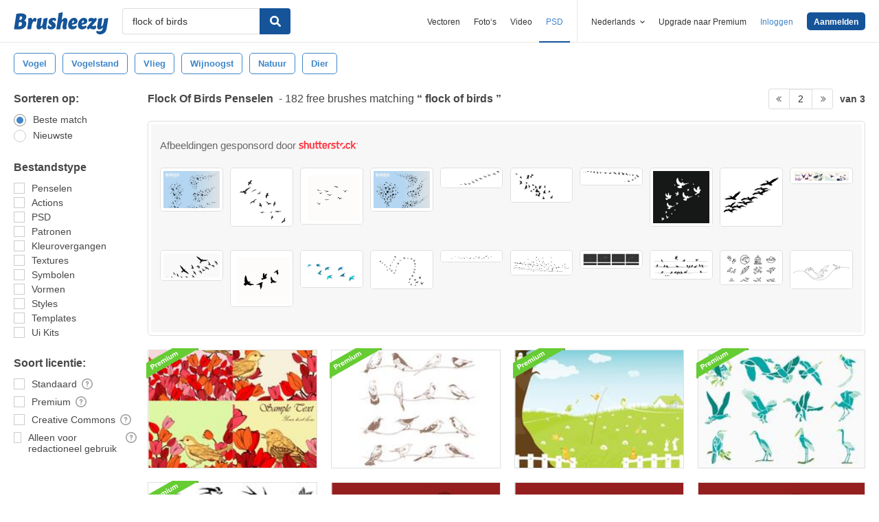

--- FILE ---
content_type: text/plain;charset=UTF-8
request_url: https://c.pub.network/v2/c
body_size: -112
content:
ad5fe90c-b89e-4247-8774-fbf0896ca1fb

--- FILE ---
content_type: text/plain;charset=UTF-8
request_url: https://c.pub.network/v2/c
body_size: -262
content:
8fb74c8e-d00e-4e61-987f-fea7ed22637c